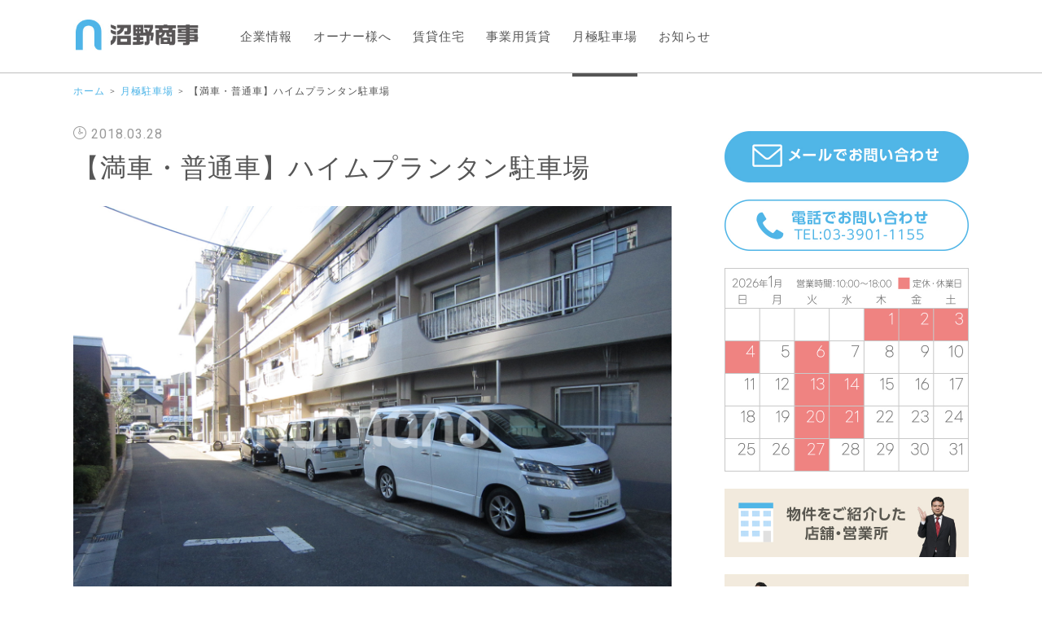

--- FILE ---
content_type: text/html; charset=UTF-8
request_url: https://numano.co.jp/property/cpark/812/
body_size: 7939
content:
<!DOCTYPE html>
<html lang="ja">
<head>
<meta charset="UTF-8">
<meta name="viewport" content="width=device-width, initial-scale=1, minimum-scale=1 user-scalable=no">
<title>【満車・普通車】ハイムプランタン駐車場 | 赤羽の賃貸マンション・アパート・売買なら株式会社沼野商事</title> 
<link rel="alternate" type="application/rss+xml" title="RSSフィード" href="https://numano.co.jp/feed/">
<link rel="apple-touch-icon" sizes="180x180" href="icon/apple-touch-icon.png">
<link rel="icon" type="image/png" sizes="32x32" href="icon/favicon-32x32.png">
<link rel="icon" type="image/png" sizes="16x16" href="icon/favicon-16x16.png">
<link rel="manifest" href="icon/manifest.json">
<link rel="mask-icon" href="icon/safari-pinned-tab.svg" color="#5bbad5">
<meta name="theme-color" content="#ffffff">
<link rel="shortcut icon" href="https://numano.co.jp//icon/favicon.ico">

<!--css-->
<link href="https://numano.co.jp/wp-content/themes/nmn/css/bootstrap.min.css" rel="stylesheet">
<link href="https://numano.co.jp/wp-content/themes/nmn/css/font-style.css" rel="stylesheet">
<link href="https://numano.co.jp/wp-content/themes/nmn/css/zoomslider.css" rel="stylesheet">
<link rel="stylesheet" href="https://numano.co.jp/wp-content/themes/nmn/style.css?1583558028">
<!--js-->
<script type="text/javascript" src="https://numano.co.jp/wp-content/themes/nmn/js/modernizr-2.6.2.min.js"></script>
<!--font-->
<link href="https://fonts.googleapis.com/css?family=Roboto:400,500" rel="stylesheet">
<script type="text/javascript" src="//webfont.fontplus.jp/accessor/script/fontplus.js?P3TJr4x~bK8%3D&pm=1&aa=1" charset="utf-8"></script>

<!-- All in One SEO Pack 2.2.7.2 by Michael Torbert of Semper Fi Web Design[166,225] -->
<link rel="author" href="http://tmotion" />
<meta name="description" itemprop="description" content="基本情報状況／満車 所在地／北区赤羽3丁目 台数／- 車種／普通車 月額賃料／-" />

<link rel="canonical" href="https://numano.co.jp/property/cpark/812/" />
<meta property="og:title" content="【満車・普通車】ハイムプランタン駐車場 | 赤羽の賃貸マンション・アパート・売買なら株式会社沼野商事" />
<meta property="og:type" content="activity" />
<meta property="og:url" content="https://numano.co.jp/property/cpark/812/" />
<meta property="og:image" content="https://numano.co.jp/wp-content/uploads/2015/11/tc01-1024x768.jpg" />
<meta property="og:site_name" content="赤羽の賃貸マンション・アパート・売買なら株式会社沼野商事" />
<meta property="og:description" content="基本情報状況／満車 所在地／北区赤羽3丁目 台数／- 車種／普通車 月額賃料／- 敷金／1ヶ月更に詳しい内容は、当社までお問い合わせフォームまたは電話（03-3901-1155）にてお問い合わせください。ご来店の際は来店の時間を前もってお知らせください。※物件によっては、掲載中に成約になっている場合もありますので予めご了承ください ※契約時に車庫照明が必要な場合は6ヶ月以下での解約はできません ※ライトバン及びトラックの駐車はできません" />
<meta name="twitter:card" content="summary" />
<meta name="twitter:description" content="基本情報状況／満車 所在地／北区赤羽3丁目 台数／- 車種／普通車 月額賃料／- 敷金／1ヶ月更に詳しい内容は、当社までお問い合わせフォームまたは電話（03-3901-1155）にてお問い合わせください。ご来店の際は来店の時間を前もってお知らせください。※物件によっては、掲載中に成約になっている場合もありますので予めご了承ください ※契約時に車庫照明が必要な場合は6ヶ月以下での解約はできません ※ライトバン及びトラックの駐車はできません" />
<meta itemprop="image" content="https://numano.co.jp/wp-content/uploads/2015/11/tc01-1024x768.jpg" />
<!-- /all in one seo pack -->
<link rel="alternate" type="application/rss+xml" title="赤羽の賃貸マンション・アパート・売買なら株式会社沼野商事 &raquo; フィード" href="https://numano.co.jp/feed/" />
<link rel="alternate" type="application/rss+xml" title="赤羽の賃貸マンション・アパート・売買なら株式会社沼野商事 &raquo; コメントフィード" href="https://numano.co.jp/comments/feed/" />
<link rel="alternate" type="application/rss+xml" title="赤羽の賃貸マンション・アパート・売買なら株式会社沼野商事 &raquo; 【満車・普通車】ハイムプランタン駐車場 のコメントのフィード" href="https://numano.co.jp/property/cpark/812/feed/" />
		<script type="text/javascript">
			window._wpemojiSettings = {"baseUrl":"https:\/\/s.w.org\/images\/core\/emoji\/72x72\/","ext":".png","source":{"concatemoji":"https:\/\/numano.co.jp\/wp-includes\/js\/wp-emoji-release.min.js?ver=4.3.1"}};
			!function(a,b,c){function d(a){var c=b.createElement("canvas"),d=c.getContext&&c.getContext("2d");return d&&d.fillText?(d.textBaseline="top",d.font="600 32px Arial","flag"===a?(d.fillText(String.fromCharCode(55356,56812,55356,56807),0,0),c.toDataURL().length>3e3):(d.fillText(String.fromCharCode(55357,56835),0,0),0!==d.getImageData(16,16,1,1).data[0])):!1}function e(a){var c=b.createElement("script");c.src=a,c.type="text/javascript",b.getElementsByTagName("head")[0].appendChild(c)}var f,g;c.supports={simple:d("simple"),flag:d("flag")},c.DOMReady=!1,c.readyCallback=function(){c.DOMReady=!0},c.supports.simple&&c.supports.flag||(g=function(){c.readyCallback()},b.addEventListener?(b.addEventListener("DOMContentLoaded",g,!1),a.addEventListener("load",g,!1)):(a.attachEvent("onload",g),b.attachEvent("onreadystatechange",function(){"complete"===b.readyState&&c.readyCallback()})),f=c.source||{},f.concatemoji?e(f.concatemoji):f.wpemoji&&f.twemoji&&(e(f.twemoji),e(f.wpemoji)))}(window,document,window._wpemojiSettings);
		</script>
		<style type="text/css">
img.wp-smiley,
img.emoji {
	display: inline !important;
	border: none !important;
	box-shadow: none !important;
	height: 1em !important;
	width: 1em !important;
	margin: 0 .07em !important;
	vertical-align: -0.1em !important;
	background: none !important;
	padding: 0 !important;
}
</style>
<link rel='stylesheet' id='yarppWidgetCss-css'  href='https://numano.co.jp/wp-content/plugins/yet-another-related-posts-plugin/style/widget.css?ver=4.3.1' type='text/css' media='all' />
<link rel='stylesheet' id='contact-form-7-css'  href='https://numano.co.jp/wp-content/plugins/contact-form-7/includes/css/styles.css?ver=4.3' type='text/css' media='all' />
<link rel='stylesheet' id='wordpress-popular-posts-css-css'  href='https://numano.co.jp/wp-content/plugins/wordpress-popular-posts/public/css/wpp.css?ver=4.0.12' type='text/css' media='all' />
<script type='text/javascript' src='https://numano.co.jp/wp-includes/js/jquery/jquery.js?ver=1.11.3'></script>
<script type='text/javascript' src='https://numano.co.jp/wp-includes/js/jquery/jquery-migrate.min.js?ver=1.2.1'></script>
<script type='text/javascript'>
/* <![CDATA[ */
var wpp_params = {"sampling_active":"","sampling_rate":"100","ajax_url":"https:\/\/numano.co.jp\/wp-admin\/admin-ajax.php","action":"update_views_ajax","ID":"812","token":"adfb3c96a5"};
/* ]]> */
</script>
<script type='text/javascript' src='https://numano.co.jp/wp-content/plugins/wordpress-popular-posts/public/js/wpp.js?ver=4.0.12'></script>
<link rel="EditURI" type="application/rsd+xml" title="RSD" href="https://numano.co.jp/xmlrpc.php?rsd" />
<link rel="wlwmanifest" type="application/wlwmanifest+xml" href="https://numano.co.jp/wp-includes/wlwmanifest.xml" /> 
<link rel='prev' title='【満室・シングル】浮間公園散歩や荒川ランニングができる駅近物件' href='https://numano.co.jp/property/ckyo/112/' />
<link rel='next' title='【満室・シングル】眺めの良い高台にあるお部屋' href='https://numano.co.jp/property/ckyo/653/' />
<meta name="generator" content="WordPress 4.3.1" />
<link rel='shortlink' href='https://numano.co.jp/?p=812' />
<!-- BEGIN: WP Social Bookmarking Light -->
<script>(function(d, s, id) {
  var js, fjs = d.getElementsByTagName(s)[0];
  if (d.getElementById(id)) return;
  js = d.createElement(s); js.id = id;
  js.src = "//connect.facebook.net/ja_JP/sdk.js#xfbml=1&version=v2.0";
  fjs.parentNode.insertBefore(js, fjs);
}(document, 'script', 'facebook-jssdk'));</script>   
<style type="text/css">
.wp_social_bookmarking_light{
    border: 0 !important;
    padding: 10px 0 20px 0 !important;
    margin: 0 !important;
}
.wp_social_bookmarking_light div{
    float: left !important;
    border: 0 !important;
    padding: 0 !important;
    margin: 0 5px 0px 0 !important;
    min-height: 30px !important;
    line-height: 18px !important;
    text-indent: 0 !important;
}
.wp_social_bookmarking_light img{
    border: 0 !important;
    padding: 0;
    margin: 0;
    vertical-align: top !important;
}
.wp_social_bookmarking_light_clear{
    clear: both !important;
}
#fb-root{
    display: none;
}
.wsbl_twitter{
    width: 100px;
}
.wsbl_facebook_like iframe{
    max-width: none !important;
}
.wsbl_facebook_like span{
    vertical-align: top !important;
}</style>
<!-- END: WP Social Bookmarking Light -->
</head>
<body>
<div id="wrap">
<div class="header-wrap">
<div class="header">
    <div class="header-inner">
   		<div class="box1-wrapper">    
        <div class="box1">
            <div class="site">
                <h1 id="logo"><a href="https://numano.co.jp/"><img src="https://numano.co.jp/wp-content/themes/nmn/img/logo.jpg" alt="沼野商事" /></a></h1>
            </div><!--/.site-->
        </div><!--/.box1-->
    	</div><!--/.box1-wrapper-->

        <div class="box2">
	<div class="menu-nav-container"><ul id="menu-nav" class="menu"><li id="menu-item-334" class="menu-item menu-item-type-post_type menu-item-object-page menu-item-334"><a href="https://numano.co.jp/company/">企業情報</a></li>
<li id="menu-item-250" class="menu-item menu-item-type-post_type menu-item-object-page menu-item-250"><a href="https://numano.co.jp/owner/">オーナー様へ</a></li>
<li id="menu-item-253" class="menu-item menu-item-type-taxonomy menu-item-object-category menu-item-253"><a href="https://numano.co.jp/property/ckyo/">賃貸住宅</a></li>
<li id="menu-item-254" class="menu-item menu-item-type-taxonomy menu-item-object-category menu-item-254"><a href="https://numano.co.jp/property/cjigyo/">事業用賃貸</a></li>
<li id="menu-item-255" class="menu-item menu-item-type-taxonomy menu-item-object-category current-post-ancestor current-menu-parent current-post-parent menu-item-255"><a href="https://numano.co.jp/property/cpark/">月極駐車場</a></li>
<li id="menu-item-430" class="menu-item menu-item-type-taxonomy menu-item-object-category menu-item-430"><a href="https://numano.co.jp/news/">お知らせ</a></li>
</ul></div>        </div><!--/.box2-->
	<div id="rightMenu-trigger"><a href="#0"><i class="icon-icon_menu"></i></a></div>
	<!--<div class="head-form"><form role="search" method="get" id="searchform" action="https://numano.co.jp/">
    <div>
        <input type="text" value="キーワードで検索" name="s" id="s" />
        <button type="submit" id="searchsubmit" value="Search"><span class="icon-icon_search"></span></button>
    </div>
</form>

</div>-->
	</div><!--/.header-inner-->    
</div><!--/.header-->
</div><!--/.header-wrap--><div class="contents">
<!-- パンくずリスト -->
<div id="breadcrumb">
	<a href="https://numano.co.jp" itemprop="url">
		<span itemprop="title">ホーム</span>
	</a> <span class="mk">＞</span> <a href="https://numano.co.jp/property/cpark/" rel="category tag">月極駐車場</a>	<span class="mk">＞</span> 【満車・普通車】ハイムプランタン駐車場</div>
<div class="boxL boxL-mt">
<div class="kiji">
<div class="post">
<time><span class="icon-icon_posteddate mR5"></span>2018.03.28</time>
<h1>【満車・普通車】ハイムプランタン駐車場</h1>
<img class="alignnone size-full wp-image-763" src="https://numano.co.jp/wp-content/uploads/2015/11/tc01.jpg" alt="tc01" width="1520" height="1140" />
<h2>基本情報</h2>
<p><span class="blue">状況／</span>満車<br /> <span class="blue">所在地／</span>北区赤羽3丁目<br /> <span class="blue">台数／-</span><br /> <span class="blue">車種／</span>普通車<br /> <span class="blue">月額賃料／-</span><br /> <span class="blue">敷金／</span>1ヶ月</p>
<p class="p1">更に詳しい内容は、当社までお問い合わせフォームまたは電話（03-3901-1155）にてお問い合わせください。ご来店の際は来店の時間を前もってお知らせください。</p>
<p class="p1">※物件によっては、掲載中に成約になっている場合もありますので予めご了承ください<br /> ※契約時に車庫照明が必要な場合は6ヶ月以下での解約はできません<br /> ※ライトバン及びトラックの駐車はできません</p>
<div class='wp_social_bookmarking_light'><div class="wsbl_facebook_like"><div id="fb-root"></div><div class="fb-like" data-href="https://numano.co.jp/property/cpark/812/" data-layout="button_count" data-action="like" data-width="100" data-share="false" data-show_faces="false" ></div></div><div class="wsbl_twitter"><iframe allowtransparency="true" frameborder="0" scrolling="no" src="//platform.twitter.com/widgets/tweet_button.html?url=https%3A%2F%2Fnumano.co.jp%2Fproperty%2Fcpark%2F812%2F&amp;text=%E3%80%90%E6%BA%80%E8%BB%8A%E3%83%BB%E6%99%AE%E9%80%9A%E8%BB%8A%E3%80%91%E3%83%8F%E3%82%A4%E3%83%A0%E3%83%97%E3%83%A9%E3%83%B3%E3%82%BF%E3%83%B3%E9%A7%90%E8%BB%8A%E5%A0%B4&amp;lang=ja&amp;count=horizontal" style="width:130px; height:20px;"></iframe></div></div><br class='wp_social_bookmarking_light_clear' /></div>
<aside class="btm-link">
<h1>お気軽にお問い合わせください</h1>
<p>各種物件や月極駐車場などにつきましてお気軽にお問い合わせください。<br>
お電話の場合は03-3901-1155まで。</p>
<a href="https://numano.co.jp/form/" class="btm-link-btn"><p>お問い合わせはこちら</p></a>
</aside>

<div class='yarpp-related'>
<aside class="kanren">
<h4>関連記事を見る</h4>

	<ul>

		<li><a href="https://numano.co.jp/property/cpark/85/" title="【満車・普通車】山中駐車場">
						<img width="200" height="200" src="https://numano.co.jp/wp-content/uploads/2015/11/tc15-200x200.jpg" class="attachment-200sq wp-post-image" alt="tc15" />					
			<div class="text">
				【満車・普通車】山中駐車場			</div>
		</a></li>
		
	
		<li><a href="https://numano.co.jp/property/cpark/783/" title="【満車・小型車】中山駐車場">
						<img width="200" height="200" src="https://numano.co.jp/wp-content/uploads/2022/08/nakayamaP_photo_Top-200x200.jpg" class="attachment-200sq wp-post-image" alt="nakayamaP_photo_Top" />					
			<div class="text">
				【満車・小型車】中山駐車場			</div>
		</a></li>
		
	
		<li><a href="https://numano.co.jp/property/cpark/785/" title="【満車・普通車】燦ガーデン駐車場(屋内)">
						<img width="200" height="200" src="https://numano.co.jp/wp-content/uploads/2015/11/tc11-200x200.jpg" class="attachment-200sq wp-post-image" alt="tc11" />					
			<div class="text">
				【満車・普通車】燦ガーデン駐車場(屋内)			</div>
		</a></li>
		
	
		<li><a href="https://numano.co.jp/property/cpark/799/" title="【満車・普通車】伊藤駐車場">
						<img width="200" height="200" src="https://numano.co.jp/wp-content/uploads/2015/11/tc04-200x200.jpg" class="attachment-200sq wp-post-image" alt="tc04" />					
			<div class="text">
				【満車・普通車】伊藤駐車場			</div>
		</a></li>
		
	
		<li><a href="https://numano.co.jp/property/cpark/810/" title="【募集中・普通車】燦ガーデン駐車場(屋外)">
						<img width="200" height="200" src="https://numano.co.jp/wp-content/uploads/2015/11/tc02-200x200.jpg" class="attachment-200sq wp-post-image" alt="tc02" />					
			<div class="text">
				【募集中・普通車】燦ガーデン駐車場(屋外)			</div>
		</a></li>
		
	
		<li><a href="https://numano.co.jp/property/cpark/814/" title="【満車・普通車】志茂4－22駐車場">
						<img width="200" height="200" src="https://numano.co.jp/wp-content/uploads/2015/11/tc14-200x200.jpg" class="attachment-200sq wp-post-image" alt="tc14" />					
			<div class="text">
				【満車・普通車】志茂4－22駐車場			</div>
		</a></li>
		
		</ul>
</aside>
</div>
</div>


</div>

<div class="boxR">

<div class="boxR-center">
<a href="https://numano.co.jp/form/"><img src="https://numano.co.jp/wp-content/themes/nmn/img/bnr01.jpg" alt="メールでお問い合わせ" class="mB12" width="300" height="63"></a>
</div>

<div class="boxR-center">
<img src="https://numano.co.jp/wp-content/themes/nmn/img/bnr02.jpg" alt="電話でお問い合わせ TEL:03-3911-1155" class="mB12" width="300" height="63">
</div>

<!-- <div class="boxR-center">
<img src="https://numano.co.jp/wp-content/themes/nmn/img/calendar.jpg" alt="カレンダー" class="mB12" width="300" height="250">
</div> -->

<div class="boxR-center">
<img src="https://numano.co.jp/wp-content/themes/nmn/img/calendar2.jpg" alt="カレンダー" class="mB12" width="300" height="250">
</div>

<div class="boxR-center">
<a href="https://numano.co.jp/shop/">
<img src="https://numano.co.jp/wp-content/themes/nmn/img/bnr03.jpg" alt="物件をご紹介した店舗・営業所" class="mB12" width="300" height="84">
</a>
</div>

<div class="boxR-center">
<a href="https://numano.co.jp/akabane/">
<img src="https://numano.co.jp/wp-content/themes/nmn/img/bnr04.jpg" alt="赤羽ってどんな街？" class="mB12" width="300" height="84">
</a>
</div>

<div class="boxR-center">
<a href="https://numano.co.jp/usefullink/">
<img src="https://numano.co.jp/wp-content/themes/nmn/img/bnr05.jpg" alt="生活や23区の便利なリンク集" class="mB12" width="300" height="84">
</a>
</div>

<div class="tagcloud mB12">
<h1>住居物件をタグから探す</h1>
<a href='https://numano.co.jp/tag/%e3%82%aa%e3%83%bc%e3%83%ab%e9%9b%bb%e5%8c%96/' class='tag-link-21' title='1件のトピック' style='font-size: 8pt;'>オール電化</a>
<a href='https://numano.co.jp/tag/%e3%82%b0%e3%83%83%e3%83%89%e5%91%a8%e8%be%ba%e7%92%b0%e5%a2%83/' class='tag-link-18' title='4件のトピック' style='font-size: 15.567567567568pt;'>グッド周辺環境</a>
<a href='https://numano.co.jp/tag/single/' class='tag-link-13' title='10件のトピック' style='font-size: 22pt;'>シングル</a>
<a href='https://numano.co.jp/tag/%e3%82%bb%e3%82%ad%e3%83%a5%e3%83%aa%e3%83%86%e3%82%a3%e5%af%be%e5%bf%9c/' class='tag-link-22' title='1件のトピック' style='font-size: 8pt;'>セキュリティ対応</a>
<a href='https://numano.co.jp/tag/family/' class='tag-link-12' title='10件のトピック' style='font-size: 22pt;'>ファミリー</a>
<a href='https://numano.co.jp/tag/bosyu/' class='tag-link-17' title='5件のトピック' style='font-size: 17.081081081081pt;'>募集中</a>
<a href='https://numano.co.jp/tag/%e7%9f%ad%e6%9c%9fok/' class='tag-link-20' title='2件のトピック' style='font-size: 11.405405405405pt;'>短期OK</a>
<a href='https://numano.co.jp/tag/%e9%a7%85%e5%be%92%e6%ad%a93%e5%88%86/' class='tag-link-57' title='1件のトピック' style='font-size: 8pt;'>駅徒歩3分</a>
<a href='https://numano.co.jp/tag/%e9%a7%85%e5%be%92%e6%ad%a93%e5%88%86%e4%bb%a5%e5%86%85/' class='tag-link-19' title='9件のトピック' style='font-size: 21.243243243243pt;'>駅徒歩3分以内</a></div>

<div class="boxR-2">
<aside class="ninki">
<h1>よく見られています</h1>
	
<!-- WordPress Popular Posts Plugin [W] [all] [views] [custom] -->

<div class="widget">

<ul class="wpp-list">
<li><a href="https://numano.co.jp/property/ckyo/663/" title="【満室・シングル】パティオを囲んで暮らせる海外風おしゃれ物件" target="_self"><img src="https://numano.co.jp/wp-content/uploads/wordpress-popular-posts/663-featured-120x120.jpg" width="120" height="120" alt="" class="wpp-thumbnail wpp_cached_thumb wpp_featured" /></a><div class="text"><a href="https://numano.co.jp/property/ckyo/663/" title="【満室・シングル】パティオを囲んで暮らせる海外風おしゃれ物件" class="wpp-post-title" target="_self">【満室・シングル】パティオを囲んで暮らせる海外風おしゃれ物件</a></div></li>
<li><a href="https://numano.co.jp/property/ckyo/667/" title="【満室・シングル】お「借り」得の駅近&#038;設備バッチリ角部屋物件" target="_self"><img src="https://numano.co.jp/wp-content/uploads/wordpress-popular-posts/667-featured-120x120.jpg" width="120" height="120" alt="" class="wpp-thumbnail wpp_cached_thumb wpp_featured" /></a><div class="text"><a href="https://numano.co.jp/property/ckyo/667/" title="【満室・シングル】お「借り」得の駅近&#038;設備バッチリ角部屋物件" class="wpp-post-title" target="_self">【満室・シングル】お「借り」得の駅近&#038;設備バッチリ角部屋物件</a></div></li>
<li><a href="https://numano.co.jp/property/cpark/783/" title="【満車・小型車】中山駐車場" target="_self"><img src="https://numano.co.jp/wp-content/uploads/wordpress-popular-posts/783-featured-120x120.jpg" width="120" height="120" alt="" class="wpp-thumbnail wpp_cached_thumb wpp_featured" /></a><div class="text"><a href="https://numano.co.jp/property/cpark/783/" title="【満車・小型車】中山駐車場" class="wpp-post-title" target="_self">【満車・小型車】中山駐車場</a></div></li>
<li><a href="https://numano.co.jp/property/ckyo/651/" title="【満室・シングル】まるで一戸建てに住んでいるような感覚" target="_self"><img src="https://numano.co.jp/wp-content/uploads/wordpress-popular-posts/651-featured-120x120.jpg" width="120" height="120" alt="" class="wpp-thumbnail wpp_cached_thumb wpp_featured" /></a><div class="text"><a href="https://numano.co.jp/property/ckyo/651/" title="【満室・シングル】まるで一戸建てに住んでいるような感覚" class="wpp-post-title" target="_self">【満室・シングル】まるで一戸建てに住んでいるような感覚</a></div></li>
<li><a href="https://numano.co.jp/property/ckyo/112/" title="【満室・シングル】浮間公園散歩や荒川ランニングができる駅近物件" target="_self"><img src="https://numano.co.jp/wp-content/uploads/wordpress-popular-posts/112-featured-120x120.jpg" width="120" height="120" alt="" class="wpp-thumbnail wpp_cached_thumb wpp_featured" /></a><div class="text"><a href="https://numano.co.jp/property/ckyo/112/" title="【満室・シングル】浮間公園散歩や荒川ランニングができる駅近物件" class="wpp-post-title" target="_self">【満室・シングル】浮間公園散歩や荒川ランニングができる駅近物件</a></div></li>
<li><a href="https://numano.co.jp/property/ckyo/665/" title="【申込有・シングル】こんな時代だからこそ安心・安全が一番" target="_self"><img src="https://numano.co.jp/wp-content/uploads/wordpress-popular-posts/665-featured-120x120.jpg" width="120" height="120" alt="" class="wpp-thumbnail wpp_cached_thumb wpp_featured" /></a><div class="text"><a href="https://numano.co.jp/property/ckyo/665/" title="【申込有・シングル】こんな時代だからこそ安心・安全が一番" class="wpp-post-title" target="_self">【申込有・シングル】こんな時代だからこそ安心・安全が一番</a></div></li>
<li><a href="https://numano.co.jp/property/ckyo/649/" title="【満室・シングル】アメリカンスタイルの落ち着きあるお部屋" target="_self"><img src="https://numano.co.jp/wp-content/uploads/wordpress-popular-posts/649-featured-120x120.jpg" width="120" height="120" alt="" class="wpp-thumbnail wpp_cached_thumb wpp_featured" /></a><div class="text"><a href="https://numano.co.jp/property/ckyo/649/" title="【満室・シングル】アメリカンスタイルの落ち着きあるお部屋" class="wpp-post-title" target="_self">【満室・シングル】アメリカンスタイルの落ち着きあるお部屋</a></div></li>
<li><a href="https://numano.co.jp/property/ckyo/1783/" title="【満室・ファミリー】大家族向け" target="_self"><img src="https://numano.co.jp/wp-content/uploads/wordpress-popular-posts/1783-featured-120x120.jpg" width="120" height="120" alt="" class="wpp-thumbnail wpp_cached_thumb wpp_featured" /></a><div class="text"><a href="https://numano.co.jp/property/ckyo/1783/" title="【満室・ファミリー】大家族向け" class="wpp-post-title" target="_self">【満室・ファミリー】大家族向け</a></div></li>
<li><a href="https://numano.co.jp/property/cpark/814/" title="【満車・普通車】志茂4－22駐車場" target="_self"><img src="https://numano.co.jp/wp-content/uploads/wordpress-popular-posts/814-featured-120x120.jpg" width="120" height="120" alt="" class="wpp-thumbnail wpp_cached_thumb wpp_featured" /></a><div class="text"><a href="https://numano.co.jp/property/cpark/814/" title="【満車・普通車】志茂4－22駐車場" class="wpp-post-title" target="_self">【満車・普通車】志茂4－22駐車場</a></div></li>
<li><a href="https://numano.co.jp/news/858/" title="ホームページリニューアル" target="_self"><img src="https://numano.co.jp/wp-content/uploads/wordpress-popular-posts/858-featured-120x120.jpg" width="120" height="120" alt="" class="wpp-thumbnail wpp_cached_thumb wpp_featured" /></a><div class="text"><a href="https://numano.co.jp/news/858/" title="ホームページリニューアル" class="wpp-post-title" target="_self">ホームページリニューアル</a></div></li>

</ul>

</div>
</aside>
</div>

<div class="boxR-center">
<a href="http://nature1818.jp/akabane_garden_cote/" target="_blank">
<img src="https://numano.co.jp/wp-content/themes/nmn/img/bnr07.jpg" alt="赤羽緑道公園 GARDEN COTE（ガーデン コート）" title="赤羽緑道公園 GARDEN COTE（ガーデン コート）" width="300" height="63">
</a>
<p class="side-small">地元赤羽の方々と一緒にする仕事</p>
</div>

<div class="boxR-center">
<a href="http://akabane.cocolog-nifty.com/hotcafe/" target="_blank">
<img src="https://numano.co.jp/wp-content/themes/nmn/img/bnr06.jpg" alt="赤羽ほっとcafe" title="赤羽ほっとcafe" width="300" height="63">
</a>
<p class="side-small">代表・沼野の赤羽界隈の紹介＆日々の感想<p>
</div>

<div class="boxR-center">
<a href="http://nature1818.jp/" target="_blank">
<img src="https://numano.co.jp/wp-content/themes/nmn/img/bnr08.jpg" alt="赤羽紀行" title="赤羽紀行" width="300" height="63">
</a>
<p class="side-small">代表・沼野が全国にある「赤羽・赤羽根」を訪問・紹介</p>
</div>

</div>
</div>
<div class="footer">
<div class="footer-inner">
<div class="copyright">
<ul>
<li><a href="https://numano.co.jp/privacy/">プライバシーポリシー</a></li>
<li><a href="https://numano.co.jp/site/">このサイトについて</a></li>
<li><a href="https://numano.co.jp/form/">お問い合わせ</a></li>
<li><a href="https://numano.co.jp/news/525/">3万ドル倶楽部リンク集</a></li>
</ul>
</div>
<div class="right">© Numano Co.Ltd. All Right Reserved.</div>

</div>
</div>




	<div id="shadow-layer"></div>

	<div id="rightMenu">
           

            <nav class="right-link">
                <ul>
		<!--<li class="right-search"><form role="search" method="get" id="searchform" action="https://numano.co.jp/">
    <div>
        <input type="text" value="キーワードで検索" name="s" id="s" />
        <button type="submit" id="searchsubmit" value="Search"><span class="icon-icon_search"></span></button>
    </div>
</form>

</li>-->
          <a href="https://numano.co.jp/company/" class="right-link-txtB"><li>企業情報</li></a>
          <a href="https://numano.co.jp/owner/" class="right-link-txtB"><li>オーナー様へ</li></a>
          <a href="https://numano.co.jp/property/ckyo/" class="right-link-txtB"><li>賃貸住宅</li></a>
	  <a href="https://numano.co.jp/property/cjigyo/" class="right-link-txtB"><li>事業用賃貸</li></a>
          <a href="https://numano.co.jp/property/cpark/" class="right-link-txtB"><li>月極駐車場</li></a>
          <a href="https://numano.co.jp/news/" class="right-link-txtB"><li>お知らせ</li></a>
          <a href="https://numano.co.jp/form/" class="right-link-txtM"><li>お問い合わせ</li></a>
	  <a href="https://numano.co.jp/privacy/" class="right-link-txtM"><li>プライバシーポリシー</li></a>
          <a href="https://numano.co.jp/site/" class="right-link-txtM"><li>このサイトについて</li></a>
<a href="https://numano.co.jp/news/525/" class="right-link-txtM"><li>3万ドル倶楽部リンク集</li></a>
        </ul>
	</nav>    
	</div><!-- rightMenu -->

</div>
<div id="fb-root"></div>
<script>(function(d, s, id) {
  var js, fjs = d.getElementsByTagName(s)[0];
  if (d.getElementById(id)) return;
  js = d.createElement(s); js.id = id;
  js.src = "//connect.facebook.net/ja_JP/sdk.js#xfbml=1&version=v2.5";
  fjs.parentNode.insertBefore(js, fjs);
}(document, 'script', 'facebook-jssdk'));</script>

<!-- BEGIN: WP Social Bookmarking Light -->
<!-- END: WP Social Bookmarking Light -->
<link rel='stylesheet' id='yarppRelatedCss-css'  href='https://numano.co.jp/wp-content/plugins/yet-another-related-posts-plugin/style/related.css?ver=4.3.1' type='text/css' media='all' />
<script type='text/javascript' src='https://numano.co.jp/wp-content/plugins/contact-form-7/includes/js/jquery.form.min.js?ver=3.51.0-2014.06.20'></script>
<script type='text/javascript'>
/* <![CDATA[ */
var _wpcf7 = {"loaderUrl":"https:\/\/numano.co.jp\/wp-content\/plugins\/contact-form-7\/images\/ajax-loader.gif","sending":"\u9001\u4fe1\u4e2d ..."};
/* ]]> */
</script>
<script type='text/javascript' src='https://numano.co.jp/wp-content/plugins/contact-form-7/includes/js/scripts.js?ver=4.3'></script>
<script type='text/javascript' src='https://numano.co.jp/wp-content/themes/nmn/js/main.js?ver=1583558112'></script>
<script type='text/javascript' src='https://numano.co.jp/wp-content/themes/nmn/js/placeholder.js?ver=1583558112'></script>
<script type="text/javascript" src="https://numano.co.jp/wp-content/themes/nmn/js/jquery.zoomslider.min.js"></script>
<!-- Global site tag (gtag.js) - Google Analytics -->
<script async src="https://www.googletagmanager.com/gtag/js?id=UA-834267-2"></script>
<script>
  window.dataLayer = window.dataLayer || [];
  function gtag(){dataLayer.push(arguments);}
  gtag('js', new Date());

  gtag('config', 'UA-834267-2');
</script>
</body>
</html>


--- FILE ---
content_type: text/css
request_url: https://numano.co.jp/wp-content/themes/nmn/css/font-style.css
body_size: 735
content:
@font-face {
	font-family: 'startkit';
	src:url('../fonts/startkit.eot?1ummb');
	src:url('../fonts/startkit.eot?1ummb#iefix') format('embedded-opentype'),
		url('../fonts/startkit.ttf?1ummb') format('truetype'),
		url('../fonts/startkit.woff?1ummb') format('woff'),
		url('../fonts/startkit.svg?1ummb#startkit') format('svg');
	font-weight: normal;
	font-style: normal;
}

[class^="icon-"], [class*=" icon-"] {
	font-family: 'startkit';
	speak: none;
	font-style: normal;
	font-weight: normal;
	font-variant: normal;
	text-transform: none;
	line-height: 1;

	/* Better Font Rendering =========== */
	-webkit-font-smoothing: antialiased;
	-moz-osx-font-smoothing: grayscale;
}

.icon-icon_menu:before {
	content: "\e900";
}
.icon-icon_posteddate:before {
	content: "\e901";
}
.icon-icon_search:before {
	content: "\e902";
}



--- FILE ---
content_type: text/css
request_url: https://numano.co.jp/wp-content/themes/nmn/style.css?1583558028
body_size: 8642
content:
@charset "UTF-8";

/** * Eric Meyer's Reset CSS v2.0 (http://meyerweb.com/eric/tools/css/reset/) 
* http://cssreset.com */
html, body, div, span, applet, object, iframe,h1, h2, h3, h4, h5, h6, p, blockquote, pre,a, abbr, acronym, address, big, cite, code,del, dfn, em, img, ins, kbd, q, s, samp,small, strike, strong, sub, sup, tt, var,b, u, i, center,dl, dt, dd, ol, ul, li,fieldset, form, label, legend,table, caption, tbody, tfoot, thead, tr, th, td,article, aside, canvas, details, embed, figure, figcaption, footer, header, hgroup, menu, nav, output, ruby, section, summary,time, mark, audio, video {	margin: 0;	padding: 0;	border: 0;	font-size: 100%;	font: inherit;	vertical-align: baseline;}/* HTML5 display-role reset for older browsers */article, aside, details, figcaption, figure, footer, header, hgroup, menu, nav, section {	display: block;}body {	line-height: 1;}ol, ul {	list-style: none;}blockquote, q {	quotes: none;}blockquote:before, blockquote:after,q:before, q:after {	content: '';	content: none;}table {	border-collapse: collapse;	border-spacing: 0;}


body	{
	font-size: 16px;
	line-height:1.8;
	letter-spacing:1px;
	font-feature-settings: "palt";
	color:#565656;
}
*{
	-moz-box-sizing:border-box;
	-webkit-box-sizing:border-box;
	box-sizing:border-box;
}
a:focus, *:focus { 
	outline:none;
	color:#4fb5e8;
 }
.contents,.footer-inner{
	padding-left:10px;
	padding-right:10px;
	}
a{
	color:#4fb5e8;
}
a:hover{
	text-decoraiton:underline;
	color:#4fb5e8;
}
a:active{
	text-decoration:none;
}
html, body {
    height:100%;
}

#wrap {
    width: 100%;
    position: relative;
    height:auto !important;
    /*IE6対策*/
    height: 100%;
    /*IE6対策*/
    min-height: 100%;
}
/*header*/
.header{
	background-color:#ffffff;
	position:fixed;
	z-index:10;
	top:0;
	width:100%;
	height:90px;
	line-height:90px;
	border-bottom:1px solid #bdbdbd;
}
.header:after{
	content:"";
	display:block;
	clear:both;
}
.header-wrap{
	height:90px;
}
@media (max-width:767px) {
.header{
	height:50px;
	line-height:50px;
}
.header-wrap{
	height:50px;
}
}
/*top*/
.top-image{
	border-bottom:1px solid #dddddd;
	position:relative;
	padding-bottom:10px;
	padding-top:15px;
}
.top-image img{
	width:100%;
	/*margin-top:40px;*/
	height:auto;
	border:none;
	vertical-align:bottom;
}
.top-image time{
	font-family: 'Roboto', sans-serif;
	position:absolute;
	bottom:18px;
	left:25px;
	color:#999999;
}

.top-text{
	font-family: 'UD Shin Go Regular;
	padding-left:20px;
	padding-bottom:50px;
	/*background-color:rgba(0,0,0,0.5);*/
	color:#ffffff;
	bottom:0;
	left:0;
	position:absolute;
	width:100%;
	font-size:26px;
	line-height:36px;
	-moz-text-shadow:5px 5px 5px #ccc;
	-webkit-box-shadow:5px 5px 5px #ccc;
	box-shadow:5px 5px 5px #ccc;
background-color:rgba(0,0,0,0);
filter: progid:DXImageTransform.Microsoft.gradient(startColorstr = 'transparent', endColorstr = '#000000');
/*INNER ELEMENTS MUST NOT BREAK THIS ELEMENTS BOUNDARIES*/
/*Element must have a height (not auto)*/
/*All filters must be placed together*/
-ms-filter: "progid:DXImageTransform.Microsoft.gradient(startColorstr = 'transparent', endColorstr = '#000000')";
/*Element must have a height (not auto)*/
/*All filters must be placed together*/
background-image: -moz-linear-gradient(top, transparent, #000000);
background-image: -ms-linear-gradient(top, transparent, #000000);
background-image: -o-linear-gradient(top, transparent, #000000);
background-image: -webkit-gradient(linear, center top, center bottom, from(transparent), to(#000000));
background-image: -webkit-linear-gradient(top, transparent, #000000);
background-image: linear-gradient(top, transparent, #000000);
/*--IE9 DOES NOT SUPPORT CSS3 GRADIENT BACKGROUNDS--*/
opacity: 0.8;
-ms-filter: progid:DXImageTransform.Microsoft.Alpha(Opacity = 80);
/*-ms-filter must come before filter*/
filter: alpha(opacity = 80);
/*INNER ELEMENTS MUST NOT BREAK THIS ELEMENTS BOUNDARIES*/
/*All filters must be placed together*/
}

@media (max-width:900px) {
.top-text{
	font-size:18px;
	line-height:22px;
	padding-bottom:30px;
	padding-left:10px;
	padding-right:10px;
}
.top-image time{
	font-size:14px;
	bottom:3px;
	left:10px;
}
}
@media (max-width:767px) {
.top-image{
	margin-top:25px;
}
}
@media (max-width:480px) {
.top-text{
	font-size:14px;
}
.top-image time{
	font-size:14px;
	bottom:3px;
	left:10px;
}
}
.top-h1{
	font-family:'UDKakugo_LargePr6N-DB';
	padding-top:50px;
	padding-bottom:30px;
	font-size:24px;
	letter-spacing:3px;
	color:#565656;
}
/* site*/
.site img{
	border:none;
	margin-left:-10px;
	max-height:38px;
	vertical-align:sub;
	}
.site h1 a{
	color:#000000;
	text-decoration:none;}
.site h1{
	margin-left:-5px;
	font-size:30px;
	float:left;
}
@media (max-width:767px) {
.site img{
	width:125px;
	/*vertical-align:unset;*/
	margin-bottom:4px;
}
.site h1{
	margin-left:5px;
}
}
/*category*/
.cat h1{
	font-family: 'UDKakugo_LargePr6N-DB';
	padding-bottom:5px;
	border-bottom:solid 4px #4fb5e8;
	font-size:22px;
	color:#565656;
	margin-bottom:20px;
}
.txtL h1{
	font-family: 'UDKakugo_LargePr6N-DB';
	padding-bottom:5px;
	border-bottom:solid 4px #4fb5e8;
	font-size:22px;
	color:#565656;
}
.cat ul{
	list-style:none;
}
.cat li{
	border-bottom:solid 1px #4fb5e8;
	padding-bottom:15px;
}
.cat li:last-of-type{
	border-bottom:none;
	margin-bottom:30px;
}
@media (max-width:767px) {
.cat li:last-of-type{
	margin-bottom:0;
}
}
.cat li:after{
	clear:both;
	display:block;
	content:"";
}
.cat li a{
	display:block;
	color:#000000;
	/*font-size:14px;*/
	text-decoration:none;
	/*border-bottom:solid 1px #dddddd;*/
}
.cat li a:hover{
	color:#1591d0;
}
.cat li.notfound{
	font-family: 'UDKakugo_LargePr6N-DB';
	color:#565656;
	font-size:22px;
	border-bottom:none;
}
.cat ul:after{
	content:"";
	clear:both;
	display:block;
}
/*.cat li{
	float:left;
	width:50%;
}
@media (max-width:767px) {
.cat li{
	float:left;
	width:100%;
}	
}*/
.cat img{
	/*max-width:100%;*/
	width:150px;
	height:150px;
	float:left;
	border:none;
	margin-top:15px;
}
.cat .text{
	color:#565656;
	padding-left:170px;
	/*padding-right:25px;*/
	padding-right:10px;
	/*height:163px;*/
	line-height:32px;
	font-size:22px;
	margin-bottom:0;
	padding-top:15px;
}
.cat p{
	font-family: 'UD Shin Go Regular';	
	margin-left:170px;
	color:#999999;
	padding:5px 10px 5px 0;
	font-size:14px;
	line-height:24px;
}
.cat time{
	font-family: 'Roboto', sans-serif;
	color:#999999;
	font-size:14px;
	/*vertical-align:sub;*/
	line-height:1:
	font-weight:400;
	}
@media (max-width:767px) {
.cat img{
	/*max-width:100%;*/
	width:100px;
	height:100px;
	float:left;
	border:none;
}
.cat .text{
	padding-left:110px;
	/*padding-right:10px;*/
	/*height:163px;*/
	line-height:22px;
	font-size:16px;
	/*height:78px;*/
}
}
@media (max-width:767px) {
.cat .text{
	/*height:84px;*/

}
.cat p{
	margin-left:100px;
}
.cat p.pc{
	display:none;
}
.cat time{
	color:#999999;
	margin-left:10px;}
}


/*kiji*/
.kiji h1{
	font-family:'UDKakugo_LargePr6N-DB';
	margin-top:5px;
	margin-bottom:25px;
	font-size:32px;
	line-height:44px;
	padding-right:25px;
}
.kiji p{
	font-family: 'UD Shin Go Regular';
	margin-top:8px;
	margin-bottom:20px;
	font-size:14px;
	line-height:28px;
	padding-right:25px;
}
.kiji p span.blue{
	color:#4fb5e8;
}
.kiji img{
	width:100%;
	height:auto;
	padding-right:25px;
	margin-bottom:10px;
}
.kiji .metaslider .slides img{
	padding-right:0;
}
@media (max-width:768px) {
.kiji h1{
	font-family:'UDKakugo_LargePr6N-DB';
	padding-right:0;
}
.kiji p{
	padding-right:0;
}
.kiji img{
	padding-right:0 !important;
}
}

.kiji h2{
	margin-top:40px;
	padding-left:0;
	border-bottom:solid 4px #4fb5e8;
	font-weight:normal;
	color:#4fb5e8;
	font-size:24px;
	margin-bottom:18px;
}
.kiji h3{
	font-size:20px;
	font-family:'UDKakugo_LargePr6N-DB';
	margin-bottom:10px;
}
.kiji time{
	font-family: 'Roboto', sans-serif;
	font-size:16px;
	font-weight:400;
	color:#999999;
}

/*SNS*/
.share{margin-top:40px;
}
/*btm-link*/
.btm-link{
	margin-top:40px;
	padding:30px 40px 10px;
	background-color:#f1f1f1;	
}
@media (max-width:767px) {
.btm-link{
	padding:30px 10px 10px;
}
}
.kiji .btm-link h1{
	margin-top:0;
	margin-bottom:5px;
	/*color:#727224;*/
	font-size:24px;
	font-weight:normal;
	border-bottom:4px solid #4fb5e8;
	line-height:44px;
}
.kiji .btm-link p{
	padding-right:0;
	margin:15px 0 0 0;
}
@media (max-width:767px) {
.kiji .btm-link h1{
	padding-left:10px;
	padding-right:10px;
	line-height:30px;
	padding-bottom:10px;
}
.kiji .btm-link p{
	padding-left:10px;
	padding-right:10px;

}
}
.kiji a.btm-link-btn p{
	font-family: 'UDKakugo_LargePr6N-DB';
	background-color:#4fb5e8;
	color:#ffffff;
	font-size:20px;
	border-radius:30px;
	padding:10px;
	margin:30px 120px;
	text-align:center;
	display:block;
}
.kiji a.btm-link-btn p:hover{
	background-color:#56c3fa;
}
@media (max-width:1100px) {
.kiji a.btm-link-btn{
	margin-left:10px;
	margin-right:10px;
}
}
.kiji a.btm-link-btn:hover{
	text-decoration:none;
}
@media (max-width:1100px) {
.kiji a.btm-link-btn p{
	padding:10px;
	text-align:center;
	display:block;
	margin:0 auto;
}	
}

/*kanren*/
.kanren{
	margin-top:10px;
	padding-top:20px;
	padding-bottom:20px;
}
.kanren h4{
	font-family: 'UDKakugo_LargePr6N-DB';
	margin-top:0;
	margin-bottom:5px;
	font-size:16px;
	font-weight:normal;
	border-bottom:4px solid #dddddd;
}
.kanren h5{
	font-family: 'UD Shin Go Regular';
	font-size:14px;
}
.kanren ul{
	list-style:none;
	margin-top:10px;
}
.kanren li a{
	display:block;
	padding-top:5px;
	color:#000000;
	font-size:14px;
	text-decoration:none;
}
.kanren li a:hover{
	color:#1591d0;
}
.kanren ul:after{
	content:"";
	clear:both;
	display:block;
}
.kanren li{
	float:left;
	width:50%;
}
@media (max-width:767px) {
.kanren li{
	float:left;
	width:100%;
}	
}
.kanren img{
	/*max-width:100%;*/
	width:60px;
	height:60px;
	float:left;
	border:none;
	padding-right:0;
}
.kanren .text{
	font-family: 'UD Shin Go Regular';
	font-size:14px;
	padding-left:70px;
	padding-right:10px;
	height:70px;
	line-height:20px;
}


/*sidemenu*/
.sidemenu{
	margin-bottom:30px;
}
.sidemenu ul{
	list-style:none;
}
.sidemenu li a{
	display:block;
	padding:5px;
	color:#000000;
	font-size:14px;
	text-decoration:none;
}
.sidemenu li a:hover{
	/*background-color:#eeeeee;*/
	text-decoration:underline;	
}
.sidemenu h1{
	margin-top:0;
	margin-bottom:10px;
	border-bottom:solid 4px #dddddd;
	color:#666666;
	font-size:18px;
}


/*ninki*/
.ninki{
	margin-bottom:15px;
}
.ninki ul{
	list-style:none;
}
.ninki li a{
	font-family: 'UD Shin Go Regular';
	display:block;
	/*padding:5px;*/
	color:#565656;
	font-size:14px;
	text-decoration:none;
}
.ninki li a:hover{
	color:#1591d0;
}
.ninki li a img{border:none;}
.ninki h1,.tagcloud h1{
	font-family: 'UDKakugo_LargePr6N-DB';
	margin-top:0;
	margin-bottom:10px;
	border-bottom:solid 4px #4fb5e8;
	color:#565656;
	font-size:16px;
}
.ninki img,.wpp-thumbnail{
	float:left;
	width:60px;
	height:60px;
}
.ninki .text{
	font-family: 'UD Shin Go Regular';
	float:none;
	width:auto;
	margin-left:60px;
	padding-left:10px;
	line-height:20px;
}
.ninki span{
	display:block;
	color:#666666;
	font-size:12px;
}
.wpp-list li:after{
	content:"";
	display:block;
	clear:both;
	margin-bottom:15px;
}

/*gaiyou*/
/*.gaiyou{
	margin-bottom:20px;
}*/
/*.gaiyou h1{
	margin-top:0;
	margin-bottom:5px;
	font-size:22px;
	margin-left:15px;
	vertical-align:bottom;
}*/
/*.gaiyou p{
	margin-top:0;
	margin-bottom:15px;
	margin-left:15px;
	margin-right:15px;
	font-size:14px;
}*/
/*.gaiyou img{
	max-width:100%;
	height:auto;
	border:none;
	margin-bottom:15px;
	vertical-align:bottom;
}*/
/*.gaiyou a{
	display:block;
	border:solid 1px #dddddd;
	color:#000000;
	text-decoration:none;
}*/
/*.gaiyou a:hover{
	box-shadow:0 0 10px #dddddd;
}*/
/*.more{
	display:inline-block;
	padding:5px 15px;
	background-color:#3077be;
	color:#ffffff;
}*/
/*.more i{margin-left:10px;}*/
/*
.topimg {
    height: auto;
    max-width: 100%;
    vertical-align: bottom;
}*/


/*pagenation*/
.pagenation {
	text-align:center;
}
.pagenation ul{
	display:inline-block;
}
.pagenation li a{
	display:block;
	margin-left::5px;
	margin-right:5px;
	padding:5px 10px;
	border:solid 1px #aaaaaa;
	color:#000000;
	font-size:14px;
	text-decoration:none;
}
.pagenation li a.active{
	background-color:#cccccc;
}
.pagenation li a:hover{
	background-color:#eeeeee;
}
.pagenation ul:after{
	content:"";
	display:block;
	clear:both;
}
.pagenation li{
	float:left;
	width:auto;
}

/*copyright*/
.copyright ul{
	font-family: 'UD Shin Go Regular';
	font-size:12px;
	float:left;
	}
	
.copyright ul li{
	display:inline-block;
	margin-right:20px;}
.copyright ul li a{
	color:#ffffff;
	text-decoration:none;
	}
.copyright ul li a:hover{
	text-decoration:underline;
	}
.right{
	font-family: 'Roboto', sans-serif;
	float:right;
	font-size:12px;
	letter-spacing:0.1px;
	/*width:270px;*/
	}
@media (max-width:767px) {
.copyright{
	display:none;
}
.right{
	float:none;
	text-align:center;
	width:auto;
	font-size:11px;
}	
}
/*block*/	
.boxL-top{
	margin-top:25px;	
}
@media (max-width:767px) {
.boxL-top{
	margin-top:10px;	
	}
}
.boxL{	
	padding-bottom:30px;
}
.boxL-mt{
	margin-top:30px;
}
@media (max-width:767px) {
.boxL-mt{
	margin-top:15px;
}
}
.boxR{	
	padding-top:40px;
	padding-bottom:40px;
}
@media (max-width:767px) {
.boxR{	
	padding-top:0;
}
}		
.footer{
	border-top:1px solid #eeeeee;
	background-color:#4fb5e8;
	padding:15px 0;
	height:50px;
	width:100%;
	position:absolute;
	bottom:0;
	color:#fff;
}
.top .contents{
	padding-top:20px;
	padding-bottom:20px;
}
.postTitle-h2{
	font-size: 24px;
    	line-height: 1.8;
    	margin-bottom: 8px;
	padding-bottom:5px;
}
@media (max-width:767px) {
.postTitle-h2{
	line-height:30px;
}
}
.postTitle-h3{
	font-size: 20px;
    /*font-weight: bold;*/
    line-height: 1.8;
    margin-bottom: 10px;
}
.box1-wrapper{
	padding-left:15px;
	padding-right:15px;
}
.menu-nav-container{
	float:left;
}

@media (max-width:880px) {
.menu-nav-container{
	display:none;
}
}
.contents{
	padding-bottom:50px;
	width:100%;
}
.boxR-center{
	text-align:center;
}

@media (max-width: 599px) {
.menu li a{
	padding:15px 7px 7px;
	font-size:11px;
}
.kiji h1{
	font-size:22px;
	line-height:30px;
}

.boxL{
	/*padding-top:25px;*/
	/*padding-bottom:0;*/
}	
.share-tw span,.share-fb span,.share-gp span{
	display:inline-block;
	text-indent:-9999px;
}
/*.kanren{
	padding:10px;
}*/

}
@media (min-width: 600px){
.contents-list:after	{
	content: "";
	display: block;
	clear: both;
}
.contents-list .gaiyou	{
	float:left;
	width:50%;
	}
.contents-list .gaiyou:nth-child(odd){
	padding-right:15px;
	clear:both;
}	
.contents-list .gaiyou:nth-child(even){
	padding-left:15px;
}
}

/* -------------------------------- 

corporate

-------------------------------- */
.company-info-btn p{
	font-family: 'UDKakugo_LargePr6N-DB';
	background-color:#565656;
	color:#ffffff;
	font-size:18px;
	border-radius:5px;
	padding:3px 10px;
	margin-top:25px;
	width:260px;
	text-align:center;
}
.company-info-btn:hover{
	text-decoration:none;
	opacity: .75; /* Standard: FF gt 1.5, Opera, Safari */
	filter: alpha(opacity=75); /* IE lt 8 */
	-ms-filter: "alpha(opacity=75)"; /* IE 8 */
	-khtml-opacity: .75; /* Safari 1.x */
	-moz-opacity: .75; /* FF lt 1.5, Netscape */
}
@media (max-width:480px) {
.company-info-btn p{
	width:80%;
	margin-left:auto;
	margin-right:auto;
}
}

.corporateBox{
}
.corporateBox:after,.corporate-inner:after{
	content:"";
	display:block;
	clear:both;
}
.corporateBox a{
    color: #4fb5e8;
}
.corporateBox a:active,.corporateBox a:hover{
    color: #4fb5e8;
    text-decoration:underline;
}
.corporateBox-inner {
    font-size: 14px;
    margin-bottom: 20px;
    margin-left: 0;
    margin-right: 0;
    margin-top: 0;
    padding-left: 0;
    padding-right: 0;
    padding-top: 15px;
	padding-bottom:15px;
}
@media (max-width: 767px) {
	.corporateBox-inner {
		padding-left: 0;
		padding-right:0;
		padding-top:5px;
	}	
}
.corporateBox-inner img{
	width:100%;
	margin-top:20px;
}
.corporate-txt{
	font-size:14px;
	line-height:1;
	margin-bottom:20px;	
}
.corporate-txt0{
	font-size:14px;
	line-height:1.3;
}
.corporate-data{
	font-family: 'UD Shin Go Regular' ;
	width:100%;
	margin-top:20px;
	margin-bottom:30px;
}
.corporate-data tr.line{
	border-bottom: 1px solid #dddddd;
	padding:10px 0 5px 0;
	color:#9a9a9a;
}
.corporate-data tr.line2{
	border-top: 1px solid #dddddd;
	border-bottom: 1px solid #dddddd;
	padding:10px 0 5px 0;
	color:#9a9a9a;
}
.corporate-data tr{
	padding:10px 0;
}
.corporate-data th{
	font-family: 'UDKakugo_LargePr6N-DB';
	width: 135px;
	text-align: left;
	padding-left:0;
	padding-top:0;
	color:#565656;
	padding-right:30px;
	font-size:14px;
}
.corporate-data td{
	font-family:'UD Shin Go Regular';
	margin-left:150px;
	text-align: left;
	color:#565656;
	line-height:2;
	font-size:14px;
} 
@media (max-width:768px) {
    .corporate-data {
		width:100%;
	}
	.corporate-data tr.line{
		border-bottom:none;
		padding:0;
	}
	.corporate-data tr.line2{
		border:none;
		padding:0;
	}
    .corporate-data th,
    .corporate-data td{
        width: 100%;
        display: block;
        border-top: none;
    }
    .corporate-data th{
	padding:10px 0 0 0;
	text-align:left;
    }
    .corporate-data td{
	padding-top:0;
	padding-left:0;
	padding-right:0;
	padding-bottom:0;
	margin-left:0;
	line-height:28px;
    }
    .corporateBox-inner img{
	display:none;
    }
    .company-sideber{
	display:none;	
    }
}
.ggmap {
	position: relative;
	padding-bottom: 39.4736842%;
	height: 0;
	overflow: hidden;
	margin-top:20px;
}
 
.ggmap iframe,
.ggmap object,
.ggmap embed {
	position: absolute;
	top: 0;
	left: 0;
	width: 100%;
	height: 100%;
}

/*contact*/

.txt{
	font-family: 'UD Shin Go Regular';
	font-size:14px;
	line-height:28px;
	padding-right:25px;
	color:#565656;
}
@media (max-width:768px) {
.txt{
	padding-right:0;
}
}
/*privacy*/
h2{
	font-family: 'UDKakugo_LargePr6N-DB';
	font-size:19px;
	/*margin-bottom:10px;*/
	}
h2.akabane{
	font-family: 'UDKakugo_LargePr6N-DB';
	font-size:22px;
	color:#565656;
	margin-bottom:16px;
}
h3{
	font-family: 'UDKakugo_LargePr6N-DB';
	font-size:14px;
	}
	
	
/*pagination*/
.pagenation-wrap{
	text-align:center;
	margin-top:30px;
}
.pagination{
	margin-top:12px;
	margin-bottom:31px;
}
.pagination li{
	font-size:14px;
}
.pagination > li > a, .pagination > li > span{
	font-family: 'Roboto', sans-serif;
	font-weight:500;
	color:#565656;
}
.pagination > .active > a, .pagination > .active > a:focus, .pagination > .active > a:hover, .pagination > .active > span, .pagination > .active > span:focus, .pagination > .active > span:hover{
	background-color:#4fb5e8;
	border-bottom-color:#4fb5e8;
	border-left-color:#4fb5e8;
	border-right-color:#4fb5e8;
	border-top-color:#4fb5e8;
}
.pagination > li > a:focus, .pagination > li > a:hover, .pagination > li > span:focus, .pagination > li > span:hover{
	color:#565656;
}
/*404*/	
.pnf-img{
	margin-top:70px;
}
.pnf-txt1{
	font-family: 'Roboto', sans-serif;
	font-weight:400;
	font-size:50px;
	padding-top:90px;
}
.pnf-txt1sp{
	display:none;
}
.pnf-txt2{
	font-family: 'UD Shin Go Regular';
	font-size:22px;
	padding:10px 0;
}
.pnf-txt3{
	font-family: 'UD Shin Go Regular';
	font-size:14px;
	padding-bottom:80px;
}
.gototop{
	font-family: 'UD Shin Go Regular';
	background-color:#4fb5e8;
	font-size:18px;
	border-radius:25px;
	padding:5px 10px;
	margin:0 auto;
	text-align:center;
	width:260px;
	margin-bottom:80px;
}
.gototop a{
	color:#ffffff;
	text-decoration:none;
	display:block;
}
.gototop:hover,.gototop:active{
	background-color:#56c3fa;
}
@media (max-width:767px) {
.gototop{
	margin-bottom:40px;
}
.pnf-img{
	margin-top:30px;
}
.pnf-txt1{
	display:none;
	}
.pnf-txt1sp{
	display:block;
	font-family: 'Roboto', sans-serif;
	font-weight:400;
	font-size:45px;
	line-height:1;
	margin-top:50px;
}
.pnf-txt2{
	font-size:18px;
	margin:10px 0;
}
.pnf-txt3{
	font-size:12px;
	padding-bottom:40px;
}
}
/*########### 767px以下 ###########*/
@media (max-width:767px) {
	
/*メニュー*/
#menu{
	display:none;
}
.menu ul{
	margin:0;
	padding:0;
	list-style:none;
	background-color:rgba(255, 255, 255, 0.7);
}
.menu li a{
	color:#000000;
	text-decoration:none;
	display:block;
	padding-left:13px;
	padding-right:13px;
	font-size:14px;
	border-top:#eeeeee 1px solid;/*add*/
	position: relative;
	padding-top:15px;
	padding-bottom:7px;
}


.menu li a:after {
display: block;
position: absolute;
top: 50%;
right: 20px;
width: 7px;
height: 7px;
margin-top: -4px;
border-top: solid 2px #7f7f7f;
border-right: solid 2px #7f7f7f;
-webkit-transform: rotate(45deg);
transform: rotate(45deg);
content: "";
}

#menubtn{
	padding:6px 10px;
	border:solid 1px #aaaaaa;
	border-radius:4px;
	background-color:#ffffff;
	position:absolute;
	top:15px;
	right:15px;
	cursor:pointer;
}
#menubtn:hover{
	background-color:#f7f7f7;
}
#menubtn a:focus{
	outline:none;
}
#menubtn span{
	display:inline-block;
	text-indent:-9999px;
}
#menubtn i{
	color:#888888;
	font-size:18px;
}

}
@media (min-width: 769px) {
/*メニュー*/
#menubtn{
	display:none;
}
#menu{
	display:block !important;
}
.menu ul{
	margin:0;
	padding:0;
	list-style:none;
}
.menu li{
	width:auto;
	float:left;
}
.menu li a{
	font-family: 'UD Shin Go Medium';
	color:#565656;
	text-decoration:none;
	display:block;
	padding:0;
	margin-left:26px;
	font-size:15px;
}
.menu li.current-menu-item a,.menu li.current-post-parent a,.menu li.current-page-ancestor a{
	border-bottom:4px solid #565656;
}
.menu li a:hover{
	border-bottom:4px solid #565656;
}

.box1{
	float:left;
	width:auto;
}
.box2{
	float:left;
	margin-left:25px;
}

/* boxLとboxRを横に並べる設定 */
.contents:after	{content: "";
	display: block;
	clear: both}

.boxL	{float: left;
	width:100%;
	margin-right:-300px;
	padding-right:340px;
}
.boxR	{float: left;
	width:300px;
}

}
@media (min-width: 1120px) {
.contents,.footer-inner,.box1-wrapper,.header-inner{
	width:1120px;
	margin-left:auto;
	margin-right:auto;
}
}

.mT100	{margin-top:100px;}
.mT5	{margin-top:5px;}
.mT10	{margin-top:10px;}
.mT16	{margin-top:16px;}
.mT20	{margin-top:20px;}
.mT25	{margin-top:25px;}
.mT30	{margin-top:30px;}
.mT36	{margin-top:36px;}
.mT40	{margin-top:40px;}
.mT70	{margin-top:70px;}
.mB12	{margin-bottom:12px;}
.mB20	{margin-bottom:20px;}
.mB30	{margin-bottom:30px;}
.mB40	{margin-bottom:40px;}
.mR5	{margin-right:5px;}
.mL15	{margin-left:15px;}
.p70 img{padding:10px 70px;}
.taC	{text-align:center;}

#breadcrumb{
	font-family: 'UD Shin Go Regular';
	font-size:12px;
	line-height:18px;
	margin-top:13px;
	color:#565656;
}
@media (max-width:767px) {
	#breadcrumb{
	display:none;
}
}
#breadcrumb .mk{
	font-size:10px;
	line-height:18px;
	vertical-align:bottom;
}
/* -------------------------------- 

Right Menu

-------------------------------- */
#rightMenu {
  	right: -100%;
  	background: #565656;
  	-webkit-transition: right 0.3s;
  	-moz-transition: right 0.3s;
  	transition: right 0.3s;
}
#rightMenu a{
	font-family:'FP-ヒラギノ角ゴ ProN W3',FP-HiraKakuProN-W3,sans-serif;
	color:#ffffff;
	font-size:17px;
	text-decoration:none;
}
.right-search{
	margin-top:5px;	
}
.right-link ul li{
	border-bottom:1px solid #5d5d5d;
	padding:10px 20px;
}
.right-link-txtB li{
	font-family: 'UDKakugo_LargePr6N-DB';
}
.right-link-txtM li{
	font-family: 'UD Shin Go Medium';
}
#rightMenu.speed-in {
  	right: 0;
}


#rightMenu-trigger {
	height:50px;
	float:right;
	margin-right:20px;
	font-size:32px;
}

#rightMenu-trigger a{
	text-decoration:none;
	color:#565656;
	height: 100%;
}

@media (min-width: 880px) {
	#rightMenu-trigger {
		display:none;
	}
	#rightMenu-trigger a {
	padding:20px;
	}
}
#main-nav, #rightMenu {
  position: fixed;
  top: 0;
  height: 100%;
  width: 295px;/*276+15(scrollbar)+4(IE)*/
  padding-top: 50px;
  overflow-y: auto;
  -webkit-overflow-scrolling: touch;
  z-index: 6;
}
.bootstrap-select.btn-group .dropdown-menu{
	background-color:#ffffff;
	border:1px solid #cccccc;
	}
.rightMenu-wrap,.search_title-top{
	font-family:'FP-ヒラギノ角ゴ ProN W6',FP-HiraKakuProN-W6,sans-serif;
	margin-right:15px;
	margin-left:15px;
	padding:5px 0;
	color:#ffffff;
}
#shadow-layer {
  position: fixed;
  min-height: 100%;
  width: 100%;
  top: 0;
  left: 0;
  background: rgba(0,0,0, 0.6);
  cursor: pointer;
  z-index: 2;
  display: none;
}
#shadow-layer.is-visible {
  display: block;
  -webkit-animation: fade-in 0.3s;
  -moz-animation: fade-in 0.3s;
  animation: fade-in 0.3s;
}
.hr-style1{
	border: 0;
    height: 1px;
    background-color:#5d5d5d;
	clear:both;
	margin-top:7px;
	margin-bottom:7px;
}
.style01{
	border: 0;
    height: 1px;
    background-color:#4fb5e8;
	clear:both;
	margin-top:30px;
	margin-bottom:30px;
}

/*form*/
.head-form{
	float:right;
	margin-top:12px;
	padding-right:10px;
}
@media (max-width: 980px) {
.head-form{
	display:none;
}
}
#searchsubmit{
	background-color:#ffffff;
	border-bottom:1px solid #999999;
	border-top:1px solid #999999;
	border-right:1px solid #999999;
	border-left:none;
	border-radius:0 3px 3px 0;
	font-size:14px;
	height:26px;
	display:inline-block;
	vertical-align:super;
}
#searchform label{display: none;}
#searchform input[type="text"]{
  	font-family:"ヒラギノ角ゴ Pro W3","Hiragino Kaku Gothic Pro","メイリオ",Meiryo,Osaka,sans-serif;
	float: left;
	width: 175px;
	height: 26px;
	padding-left: 10px;
	border: 1px solid #999999;
	border-radius:3px 0 0 3px;
	color:#999999;
  	font-size:14px;
 }
#searchform input[type="submit"]{
  float: left;
  width: 19px;
  height: 22px;
  margin: 1px 0 0 -28px;
  padding: 0;
  border: none;
  box-shadow: none;
  }
#searchform input[type="submit"]:hover{
  filter: alpha(opacity=80);
  -moz-opacity: 0.80;
  opacity: 0.80;
  }
/*contact*/
.contact-txt{
	font-family: 'UD Shin Go Medium';
	font-size:14px;
	color:#565656;
	margin-bottom:30px;
}
.contact-title{
	font-family: 'UD Shin Go Regular';
	font-size:14px;
	color:#565656;
	margin-bottom:10px;
}
.contact-txt2{
	font-family: 'UD Shin Go Medium';
	font-size:14px;
	color:#999999;
}
.wpcf7 input[type="text"],
.wpcf7 input[type="email"],
.wpcf7 textarea {
	font-family:"ヒラギノ角ゴ Pro W3","Hiragino Kaku Gothic Pro","メイリオ",Meiryo,Osaka,sans-serif;
	background-color: #fafafa;
	color: #333;
	width: 75%;
	border: 1px solid #ddd;
	font-size: 100%;
	padding: 4px 5px;
	border-radius: 4px;
	margin-top:10px;
	box-shadow:none;
	margin-bottom:10px;
}
.wpcf7 input.wpcf7-not-valid,.wpcf7 textarea.wpcf7-not-valid{
	border:2px solid #ff3b30;
	box-shadow:none;
}
div.wpcf7-mail-sent-ok {
	border:none !important;
}
@media (max-width:480px) {
.wpcf7 input[type="text"],
.wpcf7 input[type="email"],
.wpcf7 textarea {
	width:100%;
}
}
.wpcf7 input[type="checkbox"] {
	margin:15px 0 0 0px;
}
.wpcf7 input[type="submit"] {
	font-family:'UD Shin Go Regular';
	font-size: 100%;
	line-height:50px;
	width:336px;
	max-width:336px;
	background-color: #4fb5e8;
	color: #ffffff;
	border-radius: 30px;
	cursor: pointer;
	border: 1px solid #ccc;
	margin-top:20px;
}
@media (max-width:767px) {
.wpcf7 input[type="submit"] {
	width:100%;
}
}
.wpcf7 input[type="submit"]:hover,.wpcf7 input[type="submit"]:active {
    background-color: #56c3fa;
}
.wpcf7-form-control-wrap{
	font-family: 'UD Shin Go Medium';
}
.wpcf7 span.wpcf7-not-valid-tip{
	font-family: 'UD Shin Go Medium';
	font-size:14px;
	display:block;
	color:#ff3b30;
}
.wpcf7-form div.wpcf7-validation-errors{
	border: 0px solid #f1f1f1;	
}
.wp_social_bookmarking_light div {
	float:left;
	padding-right: 5px;
}
.wpcf7-form span.wpcf7-list-item{
	margin-left:0px;
}
.wsbl_facebook_like span{
    vertical-align: top !important;
}
div.wpcf7 img.ajax-loader{
	display:none;
}
@media (max-width:768px) {
.submit-btn{
	text-align:center;
}
}
.form-txt{
	font-family:'UD Shin Go Regular';
	color:#999999;
}
.txtL img{	width:100%;
	vertical-align:bottom;}
.txtL a{
	font-family:'UD Shin Go Regular';	
	font-size:14px;}

.txtL a:hover{	
	text-decoraiton:underline;
}
.w1100 {
	width: 1100px;
	margin: 0 auto;/*padding-bottom:280px;*/
}
@media (max-width: 1124px) {
.w1100 {
	width: 100%;
	padding-left: 12px;
	padding-right: 12px;
}
}
.w1100:after {
	content: "";
	display: block;
	clear: both;
}
.topimg-wrap {
	background: url("./img/home01.jpg") no-repeat scroll center center / cover rgba(0, 0, 0, 0);
	display: table;
	height: 560px;
	position: relative;
	width: 100%;
	padding-top: 72px;
	padding-bottom: 30px;
}
 @media (max-width:767px) {
.topimg-wrap {
	background: url("./img/home01.jpg") no-repeat scroll center center / cover rgba(0, 0, 0, 0);
	display: table;
	height: 280px;
	position: relative;
	width: 100%;
	padding-top: 52px;
}
}
.top-kiji{
	padding-right:105px;
	padding-bottom:100px;
}
.top-kiji:after{	
	content:'';
	display:block;
	clear:both;
}
.marukiji {
	width: 25%;
	float: left;
	margin-right:35px;
}
.marukiji:after {
	content:"";
	display:block;
	clear:both;
	}
.marukiji.last{
	margin-right:-105px;
}
.marukiji img {
	padding-right:0;
}
.marukiji-imgwrap {
	float: left;
	width: 100%;
}
.marukiji-imgwrap:after {
	content: "";
	display: block;
	clear: both;
}
.marukiji-txt p {
	font-size: 16px;
	color: #ffffff;
}
.marukiji-txt p time {
	font-family: 'Roboto', sans-serif;
	font-weight:400;
	font-size:16px;
}

@media (max-width: 767px) {
.top-kiji{
	padding-right:0;
}
.marukiji {
	width: 100%;
	clear: both;
	text-align: left;
	border-bottom: 1px solid #dddddd;
	padding: 10px 0 0 12px;
	margin-right:0;
}
.marukiji img {
	width: 100%;
	height: 100%;
	float: left;
	max-width: 100px;
	margin-top:5px;
}
.marukiji-imgwrap {
	float: left;
	width: 100px;
	margin-right: 16px;
	margin-bottom: 15px;
}
.marukiji.last{
	border-bottom:none;
}
}
.tagcloud a{
	font-family:'UD Shin Go Regular';
	color: #4fb5e8;
	border:1px solid #4fb5e8;
	padding:0 5px;
 	border-radius:5px;
    font-size: 14px !important;
	display:inline-block;
	margin-bottom:5px;
}
.tagcloud a:link,.tagcloud a:visited{
	text-decoration:none;
}
.tagcloud a:hover{
	text-decoration:none;
    background-color:#4fb5e8;
    color:#fff;
}
.tagcloud a:active{
	text-decoration:none;
}
.gotonext1,.gotonext2{
	background-color:#4fb5e8;
	border-radius:25px;
	line-height:50px;
	margin:20px auto 60px;
	text-align:center;
	width:334px;
	color:#ffffff;
}
.gotonext1 a,.gotonext2 a{
	text-decoration:none;
	color:#ffffff;
	display:block;
	font-size:15px;
}
.gotonext1:hover,.gotonext2:hover{
	background-color:#56c3fa;
}
@media (max-width:767px) {
.gotonext1{
	max-width:334px;
	width:100%;
	margin-bottom:40px;
}
.gotonext2{
	max-width:334px;
	width:100%;
	margin-bottom:0px;
}
}
.side-small{
	font-family:'UD Shin Go Regular';
	font-size:12px;
	text-align:left;
	margin-bottom:16px;
	margin-top:-6px;
	margin-left:auto;
	margin-right:auto;
	max-width:300px;
}
.bxL{
	float:left;
	width:262px;
}
.bxR{
	float:left;
	width:100%;
	margin-left:-262px;
	padding-left:292px;
	-moz-box-sizing:border-box;
	-webkit-box-sizing:border-box;
	box-sizing:border-box;
}
.bxR h2.message{
	margin-bottom:5px;
	color:#565656;
}
@media (max-width:900px) {
.bxL{
	width:100%;
}
.bxR{
	width:100%;
	margin-left:0;
	padding-left:0;
}
.bxR h2.message{
	margin-top:24px;
}
}
/*shop*/
h1.shop{
	font-family: 'UDKakugo_LargePr6N-DB';
	border:none;
	font-size:22px;
	line-height:1;	
}
h2.shop{
	font-family: 'UDKakugo_LargePr6N-DB';
	font-size:19px;
	margin-top:-8px;
	}
@media (max-width:900px) {
h2.shop{
	margin-top:16px;
	margin-bottom:8px;
	}
}
.txt-shop{
	font-family: 'UD Shin Go Regular';
	font-size:14px;
	line-height:24px;
	padding-right:25px;
	color:#666666;
}
@media (max-width:900px) {
.txt-shop{
	padding-right:0;
}
}
.bx-wrap li:not(:last-of-type){
	border-bottom:1px solid #dddddd;
}
.bx-wrap li:after{
	content:"";
	display:block;
	clear:both;
}
.bx-wrap li{
	padding:25px 0;
}
.txt-shop-title{
	color:#4fb5e8;
	font-size:14px;
	font-family:'UDKakugo_LargePr6N-DB';
}
.kiji h2.topics-title{
	font-family:'UDKakugo_LargePr6N-DB';
	font-size:18px;
	line-height:28px;
	border:none;
	margin-top:0;
	color:#565656;
	margin-bottom:0;
}
.pc{

}
.sp{
	display:none;
}
@media (max-width:767px) {
.kiji h2.topics-title{
	font-size:16px;
}
.pc{
	display:none;
}
.sp{
	display:block;
}
}
strong{
	font-weight:bold;
}
#topslide{
position: relative; /* can either be relative, absolute or fixed. If position is not set (i.e. static), it would be set to "relative" by script */
			overflow: hidden; /* to bound the empty top space created by inner element's top margin */
			width: 100%;
			min-height: 560px;
			background-color: #999;
}
@media (max-width:767px) {
#topslide{min-height: 280px;}
}
#s01,#s02,#s03,#k01,#k02{
  margin-top:-110px;
  padding-top:110px;
}
#s04{
  margin-top:-90px;
  padding-top:90px;
}
@media (max-width:767px) {
#s01,#s02,#s03,#s04,#k01,#k02{
  margin-top:-60px;
  padding-top:60px;
}
}

--- FILE ---
content_type: application/javascript
request_url: https://numano.co.jp/wp-content/themes/nmn/js/placeholder.js?ver=1583558112
body_size: 580
content:
	$(document).ready(function(){

//  textBox �� �e�L�X�g�{�b�N�X�S�Ă��w��B
var textBox = $("input:text");

//  ������ �e�L�X�g�{�b�N�X�Ƀt�H�[�J�X���ꂽ��B
textBox.focus(function(){
	//  class�� "textFocus" ��ǉ��B�i�����F��Z������j
	$(this).addClass("textFocus");
	
	//  if������ HTML�Őݒ肵�������l�ivalue�j�̂܂܂��ǂ���
	if(this.value == this.defaultValue){
		//  true�Ȃ� �e�L�X�g�{�b�N�X�� �� �ɂ���
		$(this).val('');
	}
//  �t�� �e�L�X�g�{�b�N�X����t�H�[�J�X������ꂽ�Ƃ��B
}).blur(function(){

	//  if������ �e�L�X�g�{�b�N�X�̐��l�� ��i�O�����j�̂Ƃ�
	if($(this).val() == ''){
		//  �e�L�X�g�{�b�N�X�̒��g�� ���̏����l�ivalue�j�ɂ���
		//  class���O���i�����F�����̔����F�ɖ߂��j
		$(this).val(this.defaultValue).removeClass("textFocus");
	}
});
	
});




    $(function(){
     
      //�t�H�[�J�X����placeholder������
      $(".placeholderCheck").focus(function(){
        $(this).next(".placeholder").hide();
      });
     
      //placeholder�N���b�N���Ƀt�H�[�J�X
      $(".placeholder").click(function(){
        $(this).prev(".placeholderCheck").focus();
      });
     
      //�t�H�[�J�X���O�ꂽ���A��Ȃ��placeholder��\��
      $(".placeholderCheck").blur(function(){
        if($(this).val() == "") {
          $(this).next(".placeholder").show();
        }
      });
     
    });

 